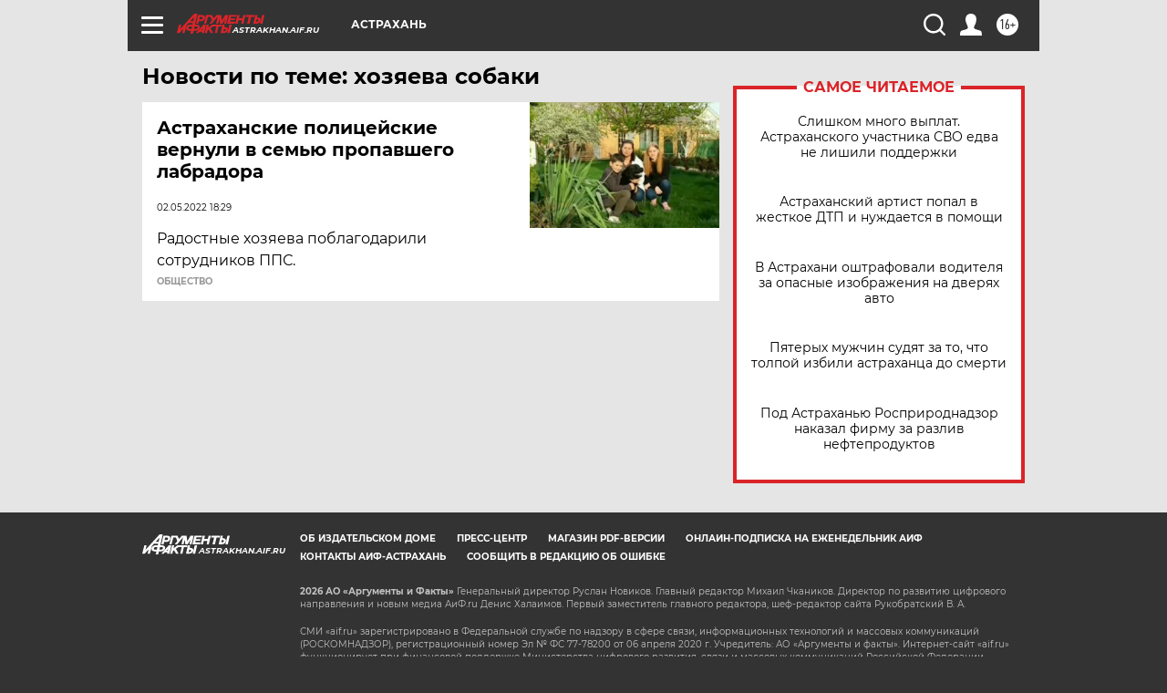

--- FILE ---
content_type: text/html
request_url: https://tns-counter.ru/nc01a**R%3Eundefined*aif_ru/ru/UTF-8/tmsec=aif_ru/158338120***
body_size: -74
content:
51A976036967CF05X1768410885:51A976036967CF05X1768410885

--- FILE ---
content_type: image/svg+xml
request_url: https://aif.ru/redesign2018/img/sharings/vk.svg
body_size: 724
content:
<svg width="13" height="16" viewBox="0 0 13 16" fill="none" xmlns="http://www.w3.org/2000/svg">
<path d="M11.5186 8.1731C10.9471 7.55831 10.1126 7.15113 9.21653 6.95204V6.86929C9.85657 6.59475 10.4153 6.1653 10.7907 5.5813C11.1658 4.9973 11.3635 4.33103 11.3635 3.58201C11.3635 2.93607 11.2326 2.36594 10.9608 1.87127C10.6889 1.37659 10.2801 0.981448 9.72941 0.685979C9.22007 0.411319 8.6761 0.222819 8.09445 0.136904C7.51269 0.050989 6.65882 -1.4855e-07 5.53016 -1.4855e-07H2.08345e-07V15.461H6.25285C7.31971 15.461 8.19893 15.3149 8.89066 15.1225C9.58239 14.9302 10.2173 14.5823 10.7954 14.1288C11.2842 13.7511 11.6729 13.2609 11.9621 12.6838C12.2513 12.1067 12.3855 11.4306 12.3855 10.6682C12.3854 9.6238 12.0897 8.78801 11.5186 8.1731ZM3.84022 2.81122H4.20864C4.89683 2.81122 5.41471 2.8257 5.7624 2.83592C6.10985 2.84626 6.4111 2.911 6.66577 3.02089C6.9341 3.13796 7.13184 3.32902 7.25936 3.59005C7.38664 3.8512 7.45039 4.10651 7.45039 4.35379C7.45039 4.69051 7.392 4.98659 7.27496 5.24056C7.15793 5.4949 6.94458 5.69435 6.63493 5.83856C6.35258 5.96925 6.07901 6.07026 5.8141 6.08389C5.54918 6.09776 5.08628 6.13354 4.42552 6.13354H3.84034V2.81122H3.84022ZM8.17833 11.5843C8.01643 11.8763 7.76017 12.0978 7.40907 12.2491C7.00993 12.4207 6.61749 12.5646 6.23225 12.5784C5.84665 12.5921 5.15163 12.6502 4.14671 12.6502H3.84022V8.68908H4.65264C5.34083 8.68908 5.88968 8.70161 6.2993 8.71196C6.70881 8.7223 7.03053 8.77585 7.2646 8.86517C7.65009 9.00268 7.93914 9.207 8.13176 9.47497C8.3245 9.74282 8.42094 10.115 8.42094 10.5889C8.42094 10.9597 8.33998 11.2921 8.17833 11.5843Z" fill="white"/>
</svg>
